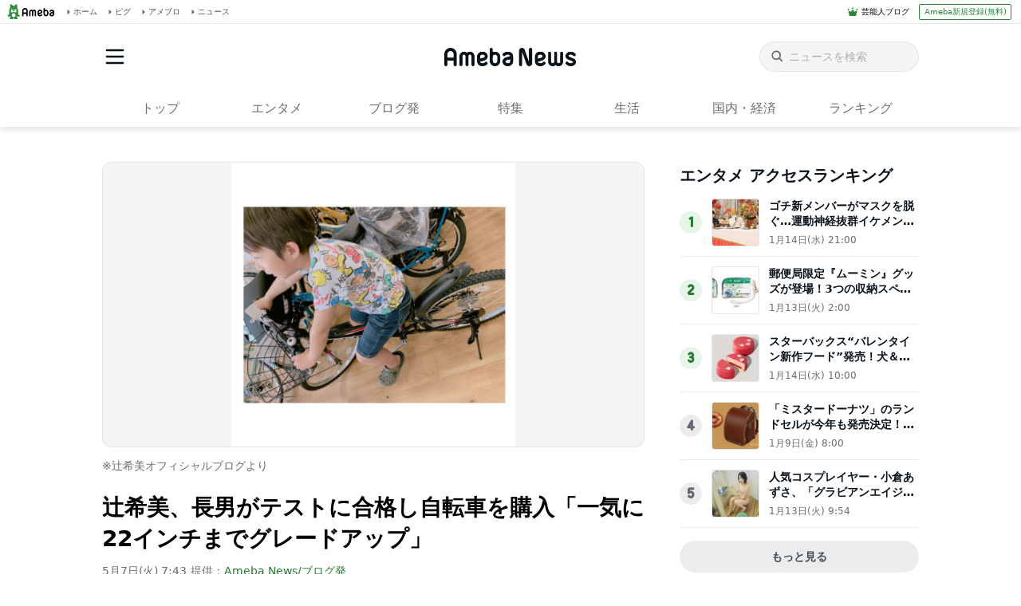

--- FILE ---
content_type: text/html; charset=utf-8
request_url: https://www.google.com/recaptcha/api2/aframe
body_size: 267
content:
<!DOCTYPE HTML><html><head><meta http-equiv="content-type" content="text/html; charset=UTF-8"></head><body><script nonce="XBQDeGLzD7mfRTutO6etVQ">/** Anti-fraud and anti-abuse applications only. See google.com/recaptcha */ try{var clients={'sodar':'https://pagead2.googlesyndication.com/pagead/sodar?'};window.addEventListener("message",function(a){try{if(a.source===window.parent){var b=JSON.parse(a.data);var c=clients[b['id']];if(c){var d=document.createElement('img');d.src=c+b['params']+'&rc='+(localStorage.getItem("rc::a")?sessionStorage.getItem("rc::b"):"");window.document.body.appendChild(d);sessionStorage.setItem("rc::e",parseInt(sessionStorage.getItem("rc::e")||0)+1);localStorage.setItem("rc::h",'1768566796614');}}}catch(b){}});window.parent.postMessage("_grecaptcha_ready", "*");}catch(b){}</script></body></html>

--- FILE ---
content_type: application/javascript; charset=utf-8
request_url: https://fundingchoicesmessages.google.com/f/AGSKWxWJhsMy7P0nK7WFp8qxM-VDbNHa4hqoeO8DehA-rRSFEQSLd33FHZ0WZ9YT_dVkBy5si7EJF03p-P0l5gnmu-K7KN9gD4NYn8sNh-YLDllhBpeZqlYfpeYM27AX6cYE845QSSO_i0_3cm9R3Awb7VbT6QrjsW6lSAQWaa_VZmSodKLWslw9Xhahqwpk/__inlineads..468x80//adgooglefull2./adsjs./mrskinleftside.
body_size: -1291
content:
window['68dbca66-5b40-4190-97ce-3516f48aac3d'] = true;